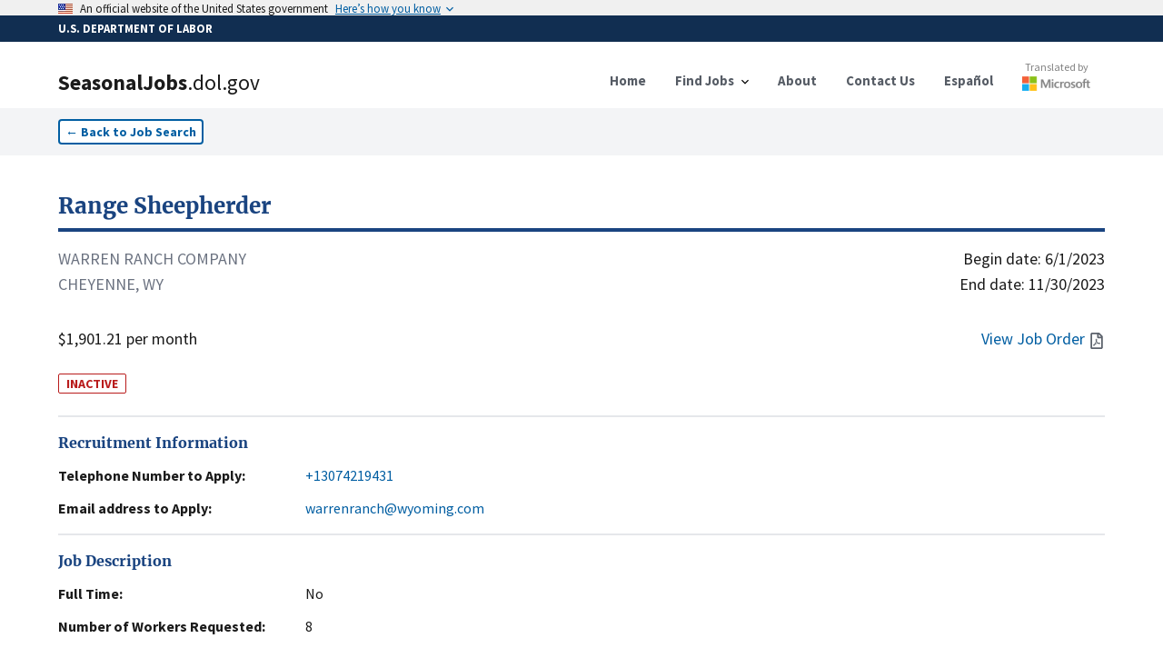

--- FILE ---
content_type: text/html; charset=utf-8
request_url: https://seasonaljobs.dol.gov/jobs/H-300-23094-901834
body_size: 11554
content:
<!DOCTYPE html><html lang="en"><head><meta charSet="utf-8"/><link rel="icon" href="/favicon.ico"/><meta name="viewport" content="initial-scale=1.0, width=device-width"/><script async="" language="javascript" id="_fed_an_ua_tag" src="https://dap.digitalgov.gov/Universal-Federated-Analytics-Min.js?agency=DOL&amp;subagency=SEASONALJOB&amp;yt=true"></script><title>Range Sheepherder<!-- --> | SeasonalJobs.dol.gov</title><meta name="description" content="Attends sheep and/or goat flock grazing on range or pasture: Herds flock and rounds up strays using trained dogs. Attend to sheep grazing on the ra..."/><meta property="og:type" content="website"/><meta property="og:url" content="https://seasonaljobs.dol.gov"/><meta property="og:title" content="Range Sheepherder"/><meta property="og:description" content="INACTIVE - Attends sheep and/or goat flock grazing on range or pasture: Herds flock and rounds up strays using trained dogs. Attend to sheep grazing on the ra..."/><meta property="og:image" content="https://seasonaljobs-og-image.vercel.app/api/og?title=Range%20Sheepherder&amp;description=INACTIVE%20-%20Attends%20sheep%20and%2For%20goat%20flock%20grazing%20on%20range%20or%20pasture%3A%20Herds%20flock%20and%20rounds%20up%20strays%20using%20trained%20dogs.%20Attend%20to%20sheep%20grazing%20on%20the%20ra..."/><meta property="twitter:card" content="summary_large_image"/><meta property="twitter:url" content="https://seasonaljobs.dol.gov"/><meta property="twitter:title" content="Range Sheepherder"/><meta property="twitter:description" content="INACTIVE - Attends sheep and/or goat flock grazing on range or pasture: Herds flock and rounds up strays using trained dogs. Attend to sheep grazing on the ra..."/><meta property="twitter:image" content="https://seasonaljobs-og-image.vercel.app/api/og?title=Range%20Sheepherder&amp;description=INACTIVE%20-%20Attends%20sheep%20and%2For%20goat%20flock%20grazing%20on%20range%20or%20pasture%3A%20Herds%20flock%20and%20rounds%20up%20strays%20using%20trained%20dogs.%20Attend%20to%20sheep%20grazing%20on%20the%20ra..."/><meta name="next-head-count" content="16"/><link data-next-font="" rel="preconnect" href="/" crossorigin="anonymous"/><link rel="preload" href="/_next/static/css/39c442a3f105b134.css" as="style"/><link rel="stylesheet" href="/_next/static/css/39c442a3f105b134.css" data-n-g=""/><link rel="preload" href="/_next/static/css/de042fac3c5c658e.css" as="style"/><link rel="stylesheet" href="/_next/static/css/de042fac3c5c658e.css" data-n-p=""/><noscript data-n-css=""></noscript><script defer="" nomodule="" src="/_next/static/chunks/polyfills-42372ed130431b0a.js"></script><script src="/_next/static/chunks/webpack-3d5e9204335b7d6a.js" defer=""></script><script src="/_next/static/chunks/framework-ce6d72b781397883.js" defer=""></script><script src="/_next/static/chunks/main-03c6292be235676e.js" defer=""></script><script src="/_next/static/chunks/pages/_app-8600442881a38a30.js" defer=""></script><script src="/_next/static/chunks/75fc9c18-e642f0baf75a6b43.js" defer=""></script><script src="/_next/static/chunks/26770aaf-d20a0eeba66d7630.js" defer=""></script><script src="/_next/static/chunks/139-2c4fed88c2d16c77.js" defer=""></script><script src="/_next/static/chunks/857-a0d0fd9ddc516ab4.js" defer=""></script><script src="/_next/static/chunks/719-b9753172ae9f7b74.js" defer=""></script><script src="/_next/static/chunks/89-86d2ff8ae333fbb0.js" defer=""></script><script src="/_next/static/chunks/172-5ccd38f8b62b30d5.js" defer=""></script><script src="/_next/static/chunks/pages/jobs/%5Bcase_number%5D-96afa0060bbcc9b5.js" defer=""></script><script src="/_next/static/v1phmDA_hmdAvH8bVnDqp/_buildManifest.js" defer=""></script><script src="/_next/static/v1phmDA_hmdAvH8bVnDqp/_ssgManifest.js" defer=""></script></head><body><noscript><iframe src="https://www.googletagmanager.com/ns.html?id=GTM-MF49WPW" height="0" width="0" style="display:none;visibility:hidden"></iframe></noscript><div id="__next"><div><style id="antiClickjack">body{display:none !important;}</style></div><div><a id="skip-nav" class="usa-skipnav" href="#main-content">Skip to main content</a><a class="usa-skipnav text-dolBlue" href="#select-language">Skip to select language</a><section class="usa-banner" aria-label="Official government website"><div class="usa-accordion"><header class="usa-banner__header" style="min-height:1rem;padding-bottom:0.1rem;padding-top:0.1rem"><div class="usa-banner__inner"><div class="grid-col-auto padding-top-2px"><span class="usa-banner__header-flag"><img alt="U.S. flag" loading="lazy" width="16" height="11" decoding="async" data-nimg="1" style="color:transparent;max-width:100%;height:auto" srcSet="/_next/image?url=%2F_next%2Fstatic%2Fmedia%2Fus_flag_small.1a51176f.png&amp;w=16&amp;q=75 1x, /_next/image?url=%2F_next%2Fstatic%2Fmedia%2Fus_flag_small.1a51176f.png&amp;w=32&amp;q=75 2x" src="/_next/image?url=%2F_next%2Fstatic%2Fmedia%2Fus_flag_small.1a51176f.png&amp;w=32&amp;q=75"/></span></div><div class="grid-col-fill tablet:grid-col-auto display-flex flex-align-center flex-justify"><p class="usa-banner__header-text">An official website of the United States government</p><p class="usa-banner__header-action" aria-hidden="true">Here’s how you know</p></div><button class="usa-accordion__button usa-banner__button" aria-expanded="false" aria-controls="gov-banner-default"><span class="usa-banner__button-text">Here’s how you know</span></button></div></header></div></section><div class="usa-banner-header" style="width:100%;background-color:#112e51;color:#ffffff;padding:5px 0 5px 0"><div class="usa-banner__inner" style="font-size:0.8rem;font-weight:bold">U.S. DEPARTMENT OF LABOR</div></div><div class="usa-overlay "></div><header data-testid="header" class="usa-header usa-header--basic bg-white border-dolFooterPrimary shadow"><div class="usa-nav-container"><div class="usa-navbar"><div class="usa-logo"><a href="/"><div class="usa-logo" style="cursor:pointer"><em class="usa-logo__text"><h1><span style="font-weight:900">SeasonalJobs</span><span style="font-weight:400">.dol.gov</span></h1></em></div></a></div><button class="usa-menu-btn" data-testid="navMenuButton" type="button">Menu</button><button class="usa-menu-btn" data-testid="navMenuButton" type="button">Español</button></div><nav class="usa-nav items-center" aria-label="Primary Navigation"><button class="usa-nav__close" data-testid="navCloseButton" aria-label="Close Navigation Menu" type="button"><svg xmlns="http://www.w3.org/2000/svg" width="1em" height="1em" viewBox="0 0 24 24" class="usa-icon usa-icon--size-3" focusable="false" role="img" aria-hidden="true"><path d="M19 6.41 17.59 5 12 10.59 6.41 5 5 6.41 10.59 12 5 17.59 6.41 19 12 13.41 17.59 19 19 17.59 13.41 12z"></path></svg></button><ul class="usa-nav__primary usa-accordion"><li class="usa-nav__primary-item"><a class="usa-nav__link" href="/"><span>Home</span></a></li><li class="usa-nav__primary-item"><button data-testid="navDropDownButton" class="usa-accordion__button usa-nav__link" aria-expanded="false" aria-controls="jobSearchMenu" type="button"><span>Find Jobs</span></button><div><ul class="usa-nav__submenu" hidden="" id="jobSearchMenu"><li class="usa-nav__submenu-item"><a href="/jobs">Job Search</a></li><li class="usa-nav__submenu-item"><a href="/archive">Advanced Search</a></li><li class="usa-nav__submenu-item"><a href="/reposted-jobs">Reposted Jobs</a></li><li class="usa-nav__submenu-item"><a href="/about#how-to-apply">How to Apply</a></li><li class="usa-nav__submenu-item"><a href="/feeds">Data Feeds</a></li></ul></div></li><li class="usa-nav__primary-item"><a class="usa-nav__link" href="/about"><span>About</span></a></li><li class="usa-nav__primary-item"><a class="usa-nav__link" href="/contact"><span>Contact Us</span></a></li><li class="usa-nav__primary-item"><a class="usa-nav__link" href="/es/jobs/H-300-23094-901834"><span>Español</span></a></li><li class="usa-nav__primary-item"><a class="py-2" target="_blank" rel="noreferrer" href="http://aka.ms/MicrosoftTranslatorAttribution"><div class="opacity-90 hover:opacity-100 flex flex-col align-center items-center mt-8 md:-mt-3"><p style="color:#737373" class="text-xs font-normal">Translated by</p><div class="relative mt-0.5" style="height:16px;width:75px"><img alt="Microsoft" loading="lazy" decoding="async" data-nimg="fill" style="position:absolute;height:100%;width:100%;left:0;top:0;right:0;bottom:0;color:transparent" sizes="100vw" srcSet="/_next/image?url=%2Flogo-msft.png&amp;w=640&amp;q=75 640w, /_next/image?url=%2Flogo-msft.png&amp;w=750&amp;q=75 750w, /_next/image?url=%2Flogo-msft.png&amp;w=828&amp;q=75 828w, /_next/image?url=%2Flogo-msft.png&amp;w=1080&amp;q=75 1080w, /_next/image?url=%2Flogo-msft.png&amp;w=1200&amp;q=75 1200w, /_next/image?url=%2Flogo-msft.png&amp;w=1920&amp;q=75 1920w, /_next/image?url=%2Flogo-msft.png&amp;w=2048&amp;q=75 2048w, /_next/image?url=%2Flogo-msft.png&amp;w=3840&amp;q=75 3840w" src="/_next/image?url=%2Flogo-msft.png&amp;w=3840&amp;q=75"/></div></div></a></li></ul></nav></div></header><div><nav class="bg-gray-100 py-3" aria-label="Back to Job Listings"><div class="grid-container"><button type="button" class="usa-button usa-button--outline bg-white text-sm px-2 py-1 ">←<!-- --> <!-- -->Back to Job Search</button></div></nav><div id="job-detail" class="flex-shrink-0  transition-all grid-container pt-10 undefined"><script id="H-300-23094-901834" type="application/ld+json">{"@context":"https://schema.org/","@type":"JobPosting","title":"Range Sheepherder","description":"Attends sheep and/or goat flock grazing on range or pasture: Herds flock and rounds up strays using trained dogs. Attend to sheep grazing on the range to include: Herding sheep on the range or in pastures while riding on horseback, riding ATVs, or walking on foot. Beds down flock near evening campsite. Guards flock from predatory animals and from eating poisonous plants. Drenches sheep and/or goats. May examine animals for signs of illness and administer vaccines, medications and insecticides according to instructions.\nRange herding is completed when vegetation is not in a dormant state.  A range herder requires knowledge and maintenance of rangeland in order to avoid overgrazing of the range land and prevention of animals ingesting noxious weeds.  The proper grazing action of these animals helps to reduce wildland fire fuel, increase soil fertility and improve vegetation.  Experienced employees hired for this type of position would need to have the knowledge of maintaining a herd on a range so the animals don’t disperse in large open areas, be able to promote proper grazing of rangeland, and predator control on the range.\n\nSome work/tasks may occur off the range, but more than 51% of work will be performed on the range.  Western Range Association and its member ranches facilitate practices of good animal husbandry.  Employees that are found abusing, neglecting or abandoning livestock entrusted to their care may be terminated for cause.  If the negligent/abusive actions of an employee result in the loss/death of livestock/animals or cause harm to another person, the employee may be held accountable for these actions.\n***Hours worked footnote: On call for up to 24 hours 7 days a week***","datePosted":"2023-04-10T00:00:00.000Z","jobStartDate":"2023-06-01T00:00:00.000Z","validThrough":"2023-11-30T00:00:00.000Z","identifier":{"@type":"PropertyValue","name":"Case Number","value":"H-300-23094-901834"},"employmentType":"TEMPORARY","hiringOrganization":{"@type":"Organization","name":"WARREN RANCH COMPANY","email":"warrenranch@wyoming.com","telephone":"+13074219431","url":"","location":"CHEYENNE, WYOMING"},"jobLocation":{"@type":"Place","address":{"@type":"PostalAddress","streetAddress":"1961 TORRINGTON ROAD","addressLocality":"CHEYENNE","addressRegion":"WYOMING","postalCode":"82009","addressCountry":"US"}},"baseSalary":{"@type":"MonetaryAmount","currency":"USD","value":{"@type":"QuantitativeValue","minValue":1901.21,"maxValue":0,"unitText":"MONTH"}}}</script><section class="flex flex-col flex-shrink-0 flex-1"><a href="/jobs/H-300-23094-901834"><h2 class="text-primary-dark hover:text-green-700 text-2xl font-bold font-serif border-b-4 rounded-6 border-primary-dark hover:border-green-700 pb-2 cursor-pointer">Range Sheepherder</h2></a><div class="flex flex-row flex-shrink-0  my-4 w-full text-lg"><div class="flex flex-col flex-shrink-0 flex-1 justify-between"><div class="mb-8"><p class="text-gray-500">WARREN RANCH COMPANY</p><p class="text-gray-500">CHEYENNE, WY</p></div><p>$1,901.21 per month</p></div><div class="flex flex-col flex-shrink-0 flex-1 text-right justify-between"><div class="flex flex-col flex-shrink-0"><time dateTime="6/1/2023">Begin date:<!-- --> <!-- -->6/1/2023</time><time dateTime="11/30/2023">End date:<!-- --> <!-- -->11/30/2023</time></div><div class="text-dolBlue flex flex-row justify-end items-center space-2"><a href="#" class="hover:underline"><span class="mr-1">View Job Order</span><svg aria-hidden="true" data-prefix="far" data-icon="file-pdf" class="usa-icon" role="img" xmlns="http://www.w3.org/2000/svg" viewBox="0 0 384 512"><path fill="#5b616b" d="M369.9 97.9L286 14C277 5 264.8-.1 252.1-.1H48C21.5 0 0 21.5 0 48v416c0 26.521.5 48 48 48h288c26.5 0 48-21.5 48-48V131.9c0-12.7-5.1-25-14.1-34zM332.1 128H256V51.9l76.1 76.1zM48 464V48h160v104c0 13.3 10.7 24 24 24h104v288H48zm250.2-143.7c-12.2-12-47-8.7-64.4-6.5-17.2-10.5-28.7-25-36.8-46.3 3.9-16.1 10.1-40.6 5.4-56-4.2-26.2-37.8-23.6-42.6-5.9-4.4 16.1-.4 38.5 7 67.1-10 23.9-24.9 56-35.4 74.4-20 10.3-47 26.2-51 46.2-3.3 15.8 26 55.2 76.1-31.2 22.4-7.4 46.8-16.5 68.4-20.1 18.9 10.2 41 17 55.8 17 25.5 0 28-28.2 17.5-38.7zm-198.1 77.8c5.1-13.7 24.5-29.5 30.4-35-19 30.3-30.4 35.7-30.4 35zm81.6-190.6c7.4 0 6.7 32.1 1.8 40.8-4.4-13.9-4.3-40.8-1.8-40.8zm-24.4 136.6c9.7-16.9 18-37 24.7-54.7 8.3 15.1 18.9 27.2 30.1 35.5-20.84.3-38.9 13.1-54.8 19.2zm131.6-5s-5 6-37.3-7.8c35.1-2.6 40.9 5.4 37.3 7.8z"></path></svg></a></div></div></div><span class="w-min text-sm text-red-700 border-red-700 border font-bold rounded-sm px-2 mt-2">INACTIVE</span><br/><address><section id="jobDetailSection_" class="border-t-2 border-gray-200 py-4 "><h2 class="text-primary-dark font-bold font-serif">Recruitment Information</h2><dl class="mt-3 flex flex-col space-y-3"><div class="flex flex-col flex-shrink-0 xl:flex-row xl:space-x-4 "><dt class="flex-none font-bold w-64">Telephone Number to Apply:</dt><dd class="flex flex-1  max-w-prose "><a href="tel:+13074219431" class="text-dolBlue hover:underline">+13074219431</a></dd></div><div class="flex flex-col flex-shrink-0 xl:flex-row xl:space-x-4 "><dt class="flex-none font-bold w-64">Email address to Apply:</dt><dd class="flex flex-1  max-w-prose "><a href="mailto:warrenranch@wyoming.com" class="text-dolBlue hover:underline">warrenranch@wyoming.com</a></dd></div></dl></section></address><section id="jobDetailSection_" class="border-t-2 border-gray-200 py-4 "><h2 class="text-primary-dark font-bold font-serif">Job Description</h2><dl class="mt-3 flex flex-col space-y-3"><div class="flex flex-col flex-shrink-0 xl:flex-row xl:space-x-4 "><dt class="flex-none font-bold w-64">Full Time:</dt><dd class="flex flex-1  max-w-prose ">No</dd></div><div class="flex flex-col flex-shrink-0 xl:flex-row xl:space-x-4 "><dt class="flex-none font-bold w-64">Number of Workers Requested:</dt><dd class="flex flex-1  max-w-prose ">8</dd></div><div class="flex flex-col flex-shrink-0 xl:flex-row xl:space-x-4 "><dt class="flex-none font-bold w-64">Job Duties:</dt><dd class="flex flex-1  max-w-prose ">Attends sheep and/or goat flock grazing on range or pasture: Herds flock and rounds up strays using trained dogs. Attend to sheep grazing on the range to include: Herding sheep on the range or in pastures while riding on horseback, riding ATVs, or walking on foot. Beds down flock near evening campsite. Guards flock from predatory animals and from eating poisonous plants. Drenches sheep and/or goats. May examine animals for signs of illness and administer vaccines, medications and insecticides according to instructions.
Range herding is completed when vegetation is not in a dormant state.  A range herder requires knowledge and maintenance of rangeland in order to avoid overgrazing of the range land and prevention of animals ingesting noxious weeds.  The proper grazing action of these animals helps to reduce wildland fire fuel, increase soil fertility and improve vegetation.  Experienced employees hired for this type of position would need to have the knowledge of maintaining a herd on a range so the animals don’t disperse in large open areas, be able to promote proper grazing of rangeland, and predator control on the range.

Some work/tasks may occur off the range, but more than 51% of work will be performed on the range.  Western Range Association and its member ranches facilitate practices of good animal husbandry.  Employees that are found abusing, neglecting or abandoning livestock entrusted to their care may be terminated for cause.  If the negligent/abusive actions of an employee result in the loss/death of livestock/animals or cause harm to another person, the employee may be held accountable for these actions.
***Hours worked footnote: On call for up to 24 hours 7 days a week***</dd></div><div class="flex flex-col flex-shrink-0 xl:flex-row xl:space-x-4 "><dt class="flex-none font-bold w-64">Job Classification:</dt><dd class="flex flex-1  max-w-prose ">45-2093.00 - Farmworkers, Farm, Ranch, and Aquacultural Animals</dd></div></dl></section><div class="usa-alert usa-alert--info usa-alert--slim mb-6" data-testid="alert"><div class="usa-alert__body"><p class="usa-alert__text">The job/industry classification and description includes general information on the position from ONET/OES and the North American Industry Classification System. Please review Job Duties and Job Order for more information.</p></div></div><section id="jobDetailSection_" class="border-t-2 border-gray-200 py-4 "><h2 class="text-primary-dark font-bold font-serif">Job Requirements</h2><dl class="mt-3 flex flex-col space-y-3"><div class="flex flex-col flex-shrink-0 xl:flex-row xl:space-x-4 "><dt class="flex-none font-bold w-64">Experience Required:</dt><dd class="flex flex-1  max-w-prose ">Yes</dd></div><div class="flex flex-col flex-shrink-0 xl:flex-row xl:space-x-4 "><dt class="flex-none font-bold w-64">Months of Experience Required:</dt><dd class="flex flex-1  max-w-prose ">3</dd></div><div class="flex flex-col flex-shrink-0 xl:flex-row xl:space-x-4 "><dt class="flex-none font-bold w-64">Work Schedule (Start/End time):</dt><dd class="flex flex-1  max-w-prose ">null null - null null</dd></div></dl></section><section id="jobDetailSection_" class="border-t-2 border-gray-200 py-4 "><h2 class="text-primary-dark font-bold font-serif">Employer Information</h2><dl class="mt-3 flex flex-col space-y-3"><div class="flex flex-col flex-shrink-0 xl:flex-row xl:space-x-4 "><dt class="flex-none font-bold w-64">Company Name:</dt><dd class="flex flex-1  max-w-prose ">WARREN RANCH COMPANY</dd></div><div class="flex flex-col flex-shrink-0 xl:flex-row xl:space-x-4 "><dt class="flex-none font-bold w-64">Location:</dt><dd class="flex flex-1  max-w-prose ">CHEYENNE, WY 82009</dd></div></dl></section><section id="jobDetailSection_" class="border-t-2 border-gray-200 py-4 "><h2 class="text-primary-dark font-bold font-serif">Worksite</h2><dl class="mt-3 flex flex-col space-y-3"><div class="flex flex-col flex-shrink-0 xl:flex-row xl:space-x-4 "><dt class="flex-none font-bold w-64">Address:</dt><dd class="flex flex-1  max-w-prose "><div class="w-full"><address>1961 TORRINGTON ROAD, CHEYENNE, WY 82009</address><div><div class="w-full h-60 border-2 border-gray-200 my-3"></div></div></div></dd></div></dl></section><section id="jobDetailSection_jobDetails" class="border-t-2 border-gray-200 py-4 "><h2 class="text-primary-dark font-bold font-serif">Job Order Details</h2><dl class="mt-3 flex flex-col space-y-3"><div class="flex flex-col flex-shrink-0 xl:flex-row xl:space-x-4 "><dt class="flex-none font-bold w-64">ETA Case Number:</dt><dd class="flex flex-1  max-w-prose ">H-300-23094-901834</dd></div><div class="flex flex-col flex-shrink-0 xl:flex-row xl:space-x-4 "><dt class="flex-none font-bold w-64">Multiple Worksites:</dt><dd class="flex flex-1  max-w-prose ">No</dd></div><div class="flex flex-col flex-shrink-0 xl:flex-row xl:space-x-4 "><dt class="flex-none font-bold w-64">Additional Wage Information:</dt><dd class="flex flex-1  max-w-prose ">Employer shall provide housing and board in accordance with the rules and regulations of the federal government of the United States of America.  Discretionary performance-based bonuses may be available. Payroll advances may be available.</dd></div><div class="flex flex-col flex-shrink-0 xl:flex-row xl:space-x-4 "><dt class="flex-none font-bold w-64">Date Posted:</dt><dd class="flex flex-1  max-w-prose ">4/10/2023</dd></div><div class="flex flex-col flex-shrink-0 xl:flex-row xl:space-x-4 "><dt class="flex-none font-bold w-64">Piece Rate Offer</dt><dd class="flex flex-1  max-w-prose ">$0.00</dd></div></dl></section><section id="jobDetailSection_" class="border-t-2 border-gray-200 py-4 "><h2 class="text-primary-dark font-bold font-serif">Share</h2><dl class="mt-3 flex flex-col space-y-3"></dl><div class="flex flex-row space-x-2 items-end"><input title="Link to case number H-300-23094-901834" readonly="" aria-disabled="true" class="usa-input" contenteditable="false" autoComplete="off"/><button type="button" class="usa-button w-auto flex flex-row space-x-1 items-center py-2.5 bg-gray-200 hover:bg-gray-300 text-sm text-gray-800"><span>Copy</span><svg xmlns="http://www.w3.org/2000/svg" class="h-5 w-5" fill="none" viewBox="0 0 24 24" stroke="currentColor"><path stroke-linecap="round" stroke-linejoin="round" stroke-width="2" d="M8 5H6a2 2 0 00-2 2v12a2 2 0 002 2h10a2 2 0 002-2v-1M8 5a2 2 0 002 2h2a2 2 0 002-2M8 5a2 2 0 012-2h2a2 2 0 012 2m0 0h2a2 2 0 012 2v3m2 4H10m0 0l3-3m-3 3l3 3"></path></svg></button></div><div class="py-10"></div></section></section></div></div><div class="placeholder" style="width:100%;height:600px"></div></div></div><script id="__NEXT_DATA__" type="application/json">{"props":{"pageProps":{"messages":{"FindJobs":{"Search":{"label":"Search","helper":"By Occupation, Job Title, Industry, Employer Name, Case Number","error_fetch":"Could not fetch search suggestions. Try refreshing.","suggestions_available":"search suggestions available"},"button":"Search","heading":"Find Jobs","Location":{"label":"Location","helper":"By City, State, or ZIP code","select":"- Select -","error_fetch":"Could not fetch location suggestions. Try refreshing.","suggestions_available":"search suggestions available"}},"JobListing":{"back":"Back to Job Search","Share":{"copy":"Copy","title":"Share","copied":"Copied","click_to_copy":"Click to copy link"},"Worksite":{"title":"Worksite","address":"Address:"},"InfoAlert":{"title":"Disclaimer","description":"The job/industry classification and description includes general information on the position from ONET/OES and the North American Industry Classification System. Please review Job Duties and Job Order for more information."},"Recruitment":{"web":"Web address to Apply:","email":"Email address to Apply:","title":"Recruitment Information","extension":"Extension","telephone":"Telephone Number to Apply:"},"JobDescription":{"title":"Job Description","full_time":"Full Time:","job_duties":"Job Duties:","number_of_workers":"Number of Workers Requested:","job_classification":"Job Classification:"},"view_job_order":"View Job Order","JobOrderDetails":{"title":"Job Order Details","eta_case":"ETA Case Number:","piece_rate":"Piece Rate Offer","date_posted":"Date Posted:","additional_wage":"Additional Wage Information:","piece_rate_units":"Piece Rate Units / Estimated Hourly Rate","multiple_worksites":"Multiple Worksites:","overtime_available":"Is overtime pay available?","special_pay_add_info":"Additional Information on Special Pay / Estimated Hourly Rate(s)","productivity_standards":"Are there any minimum productivity standards that will be required?"},"JobRequirements":{"title":"Job Requirements","work_schedule":"Work Schedule (Start/End time):","months_required":"Months of Experience Required:","number_of_hours":"Number of Hours Per Week:","experience_required":"Experience Required:","special_requirements":"Special Requirements:"},"EmployerInformation":{"title":"Employer Information","location":"Location:","telephone":"Telephone Number:","trade_name":"Trade Name/Doing Business As:","company_name":"Company Name:"},"awaiting_translation":"Awaiting Translation","job_order_not_available":"Job Order Not Available","additional_job_order_details":"For more detailed information on compensation, including applicable piece rate, special pay, and overtime information, please click the “View Job Order” option or see the Job Order Details section below.","additional_job_order_details_link":"View additional wage details"},"NotFoundCase":{"link":"/jobs","meta":{"title":"Case not found","description":"The link for this case might be corrupted, or the page may have been removed."},"oops":"Oops, this case was not found!","text":"The link might be corrupted, or the page may have been removed. \nContact us with this case number for further help.","link_text":"Find Jobs"}},"listing":{"@search.score":17.640621,"case_id":"22906858","case_status":"Determination Issued - Certification (Expired)","active":false,"document_available":true,"case_number":"H-300-23094-901834","job_order_id":null,"crop":null,"job_title":"RANGE SHEEPHERDER","job_title_es":"PASTOREO DE OVEJAS DE RANGO","job_duties":"Attends sheep and/or goat flock grazing on range or pasture: Herds flock and rounds up strays using trained dogs. Attend to sheep grazing on the range to include: Herding sheep on the range or in pastures while riding on horseback, riding ATVs, or walking on foot. Beds down flock near evening campsite. Guards flock from predatory animals and from eating poisonous plants. Drenches sheep and/or goats. May examine animals for signs of illness and administer vaccines, medications and insecticides according to instructions.\nRange herding is completed when vegetation is not in a dormant state.  A range herder requires knowledge and maintenance of rangeland in order to avoid overgrazing of the range land and prevention of animals ingesting noxious weeds.  The proper grazing action of these animals helps to reduce wildland fire fuel, increase soil fertility and improve vegetation.  Experienced employees hired for this type of position would need to have the knowledge of maintaining a herd on a range so the animals don’t disperse in large open areas, be able to promote proper grazing of rangeland, and predator control on the range.\n\nSome work/tasks may occur off the range, but more than 51% of work will be performed on the range.  Western Range Association and its member ranches facilitate practices of good animal husbandry.  Employees that are found abusing, neglecting or abandoning livestock entrusted to their care may be terminated for cause.  If the negligent/abusive actions of an employee result in the loss/death of livestock/animals or cause harm to another person, the employee may be held accountable for these actions.\n***Hours worked footnote: On call for up to 24 hours 7 days a week***","job_duties_es":"Asiste al rebaño de ovejas y / o cabras que pastan en el rango o pasto: Los rebaños se reúnen y redondean a los perros callejeros utilizando perros entrenados. Atienda a las ovejas que pastan en el rango para incluir: Pastorear ovejas en el rango o en los pastos mientras monta a caballo, monta en cuatrimotos o camina a pie. Camas de abajo acuden cerca del campamento nocturno. Los guardias acuden en masa de los animales depredadores y de comer plantas venenosas. Empapa ovejas y/o cabras. Puede examinar a los animales en busca de signos de enfermedad y administrar vacunas, medicamentos e insecticidas de acuerdo con las instrucciones.\nEl pastoreo de rango se completa cuando la vegetación no está inactiva.  Un pastor de pastizales requiere conocimiento y mantenimiento de los pastizales para evitar el pastoreo excesivo de la tierra del área de distribución y la prevención de que los animales ingieran malezas nocivas.  La acción adecuada de pastoreo de estos animales ayuda a reducir el combustible de los incendios forestales, aumentar la fertilidad del suelo y mejorar la vegetación.  Los empleados experimentados contratados para este tipo de puestos tendrían que tener el conocimiento de mantener una manada en un rango para que los animales no se dispersen en grandes áreas abiertas, puedan promover el pastoreo adecuado de los pastizales y el control de depredadores en el rango.\n\nAlgunos trabajos / tareas pueden ocurrir fuera del rango, pero más del 51% del trabajo se realizará en el rango.  Western Range Association y sus ranchos miembros facilitan prácticas de buena cría de animales.  Los empleados que se encuentren abusando, descuidando o abandonando el ganado confiado a su cuidado pueden ser despedidos por causa justificada.  Si las acciones negligentes / abusivas de un empleado resultan en la pérdida / muerte de ganado / animales o causan daño a otra persona, el empleado puede ser considerado responsable de estas acciones.\nNota al pie de las horas trabajadas: De guardia hasta 24 horas los 7 días de la semana***","work_hour_num_basic":0,"total_positions":8,"basic_rate_to":0,"basic_rate_from":1901.21,"overtime_rate_to":0,"overtime_rate_from":0,"full_time":false,"hourly_work_schedule_am":"null null","hourly_work_schedule_pm":"null null","begin_date":"2023-06-01T00:00:00Z","end_date":"2023-11-30T00:00:00Z","emp_experience_reqd":true,"emp_exp_num_months":3,"special_req":"NONE","special_req_es":"NINGUNO","training_req":false,"num_months_training":0,"education_level":"None","name_reqd_training":null,"pay_range_desc":"Month","employer_business_name":"WARREN RANCH COMPANY","employer_trade_name":null,"employer_city":"CHEYENNE","employer_state":"WYOMING","employer_zip":"82009","employer_phone":"+13074330968","employer_phone_ext":null,"employer_email":"warrenranch@wyoming.com","naic_id":"112410","naic_description":null,"visa_class":"H-2A","worksite_locations":false,"worksite_address":"1961 TORRINGTON ROAD","add_wage_info":"Employer shall provide housing and board in accordance with the rules and regulations of the federal government of the United States of America.  Discretionary performance-based bonuses may be available. Payroll advances may be available.","add_wage_info_es":"El empleador proporcionará alojamiento y comida de acuerdo con las reglas y regulaciones del gobierno federal de los Estados Unidos de América.  Los bonos discrecionales basados en el rendimiento pueden estar disponibles. Los anticipos de nómina pueden estar disponibles.","worksite_address_alt":null,"worksite_city":"CHEYENNE","worksite_state":"WYOMING","worksite_zip":"82009","accepted_date":"2023-04-10T00:00:00Z","affirmed_date":"1970-01-01T00:00:00Z","soc_code_id":"45-2093.00","soc_title":"Farmworkers, Farm, Ranch, and Aquacultural Animals","soc_description":null,"coord":{"type":"Point","coordinates":[-104.80524,41.18255],"crs":{"type":"name","properties":{"name":"EPSG:4326"}}},"job_order_exists":true,"apply_email":"warrenranch@wyoming.com","apply_phone":"+13074219431","apply_url":"N/A","oflc_cms":true,"popularity":430,"display":true,"eventId":22192905,"dhTimestamp":"2025-09-20T14:47:51.011Z","apply_extension":"N/A","active_date":"2023-08-31T00:00:00Z","accepted_date_time":null,"job_piece_rate":0,"add_special_pay_info":null,"add_special_pay_info_es":null,"is_overtime_available":false,"min_productivity":false,"formVersionId":null},"title":"Range Sheepherder","description":"Attends sheep and/or goat flock grazing on range or pasture: Herds flock and rounds up strays using trained dogs. Attend to sheep grazing on the ra...","active":false,"notFound":false,"azureMapsKey":"9pa07POoakTx7FA1C7B9rrPXH4JRwwJG8KGwlOMpOh7xgQegr98PJQQJ99BEACYeBjFeNexLAAAgAZMP2Igy"},"messages":{"Shared":{"no":"No","yes":"Yes","yup":{"mixed":{"required":"This field is required"},"string":{"max":"This field must be at most ${max} characters","min":"This field must be at least ${min} characters","email":"Please provide a valid email"}},"Alerts":{"sub_success":"Your subscription was successfully created! An e-mail to confirm your subscription will be sent shortly.","sub_general_err":"An error occurred while creating your subscription. Please close and try again. If this issue persists, please use the Contact page.","sub_duplicate_err":"A subscription with these search terms for this e-mail address is already active.","sub_recaptcha_err":"An error occurred during reCAPTCHA. Please close and try again.","sub_maxperemail_err":"You have reached the maximum number of active subscriptions for this e-mail address. If you would like to create new subscriptions, you will first need to unsubscribe from one or more existing subscriptions using the unsubscribe link in the email."},"Banner":{"body":"On Tuesday, December 16, 2025, between 7:00 PM and 9:00 PM Eastern Time, the U.S. Department of Labor will be conducting system maintenance on Seasonal Jobs. Users may not be able to access Seasonal Jobs during this time. We apologize in advance for any inconvenience this may cause and thank you for your patience.","color":"yellow-500","title":"Scheduled Maintenance","display":"false"},"Footer":{"OFLC":{"title":"Office of Foreign Labor Certification","contact_us":"Contact DOL","description":"An office within the Employment and Training Administration (ETA)"},"Column1":{"title":"Federal Government","link1_url":"https://www.uscis.gov/","link2_url":"https://www.state.gov/","link3_url":"https://www.justice.gov/crt/immigrant-and-employee-rights-section","link4_url":"https://www.whitehouse.gov/","link5_url":"https://www.usa.gov/","link1_text":"U.S. Citizenship and Immigration Services","link2_text":"U.S Department of State","link3_text":"DOJ Immigrant and Employee Rights","link4_text":"White House","link5_text":"USA.gov"},"Column2":{"title":"Labor Department","link1_url":"https://www.dol.gov/general/aboutdol","link2_url":"https://www.foreignlaborcert.doleta.gov/","link3_url":"https://www.dol.gov/whd/","link4_url":"https://www.oig.dol.gov/","link5_url":"https://www.dol.gov/agencies/oasam/centers-offices/civil-rights-center/resports/notification-and-federal-employee-antidiscrimination-retaliation-act-of-2002","link6_url":"https://public.govdelivery.com/accounts/USDOL/subscriber/new?topic_id=USDOL_167","link7_url":"https://www.dol.gov/general/siteindex","link1_text":"About DOL","link2_text":"Office of Foreign Labor Certification","link3_text":"Wage and Hour Division","link4_text":"Office of Inspector General","link5_text":"No Fear Act Data","link6_text":"Subscribe to the DOL Newsletter","link7_text":"A to Z Index"},"Column3":{"title":"About the Site","link1_url":"https://www.dol.gov/general/foia","link2_url":"https://www.dol.gov/general/disclaim","link3_url":"https://www.dol.gov/general/aboutdol/website-policies","link4_url":"https://www.dol.gov/general/aboutdol/file-formats","link5_url":"https://www.dol.gov/general/aboutdol/accessibility","link1_text":"Freedom of Information Act","link2_text":"Disclaimers","link3_text":"Important Website Notices","link4_text":"Plug-ins Used on DOL.gov","link5_text":"Accessibility Statement"},"MoreDOL":{"privacy_url":"https://www.dol.gov/general/privacynotice","privacy_text":"Privacy \u0026 Security Statement","copyright_url":"https://www.dol.gov/general/aboutdol/copyright","copyright_text":"Copyright Policy"},"back_to_top":"Back to Top","select_a_language":"Select a language"},"Header":{"MainMenu":{"home":"Home","menu":"Menu","about":"About","feeds":"Data Feeds","find_jobs":"Find Jobs","switch_to":"Español","contact_us":"Contact Us","job_search":"Job Search","how_to_apply":"How to Apply","reposted_jobs":"Reposted Jobs","advanced_search":"Advanced Search"},"SkipLinks":{"skip_main_content":"Skip to main content","skip_select_language":"Skip to select language"},"OfficialBanner":{"lock":"Lock","a_gov":"A \u003cstrong\u003e.gov\u003c/strong\u003e website belongs to an official government organization in the United States.","a_lock":"A \u003cstrong\u003elock\u003c/strong\u003e","a_locked":"A locked padlock","or_https":"or \u003cstrong\u003ehttps://\u003c/strong\u003e means you’ve safely connected to the .gov website. Share sensitive information only on official, secure websites.","heres_how":"Here’s how you know","secure_gov":" Secure .gov websites use HTTPS ","an_official":"An official website of the United States government","official_websites":" Official websites use .gov "}},"active":"ACTIVE","submit":"Submit","loading":"Loading...","NotFound":{"link":"/","meta":{"title":"Page not found","description":"The link might be corrupted, or the page may have been removed."},"oops":"Oops, this page was not found!","text":"The link might be corrupted, or the page may have been removed.","link_text":"Go Home"},"end_date":"End date:","inactive":"INACTIVE","pay_hour":"{pay} per hour","pay_week":"{pay} per week","pay_year":"{pay} per year","pay_month":"{pay} per month","begin_date":"Begin date:","illegal_char":"These characters are not allowed:","pay_bi-weekly":"{pay} bi-weekly","translated_by":"Translated by","pay_piece_rate":"{pay} piece rate","current_location":"Current Location","error_fetch_jobs":"An error has occured when fetching the latest jobs. Try refreshing the page. If the problem persists, contact us.","recaptchaDisclaimer":"This site is protected by reCAPTCHA and the Google \u003ca\u003ePrivacy Policy\u003c/a\u003e and \u003cb\u003eTerms of Service\u003c/b\u003e apply."}},"__N_SSP":true},"page":"/jobs/[case_number]","query":{"case_number":"H-300-23094-901834"},"buildId":"v1phmDA_hmdAvH8bVnDqp","runtimeConfig":{"env":"oflc-prod","currentDomain":"https://seasonaljobs.dol.gov","domain":"https://api.seasonaljobs.dol.gov","azureMapsKey":"9pa07POoakTx7FA1C7B9rrPXH4JRwwJG8KGwlOMpOh7xgQegr98PJQQJ99BEACYeBjFeNexLAAAgAZMP2Igy","recaptchaSiteKey":"6Le_MCIsAAAAAGQQiSSbL7T0bgFf4WkUqa0AD4TC","subscription_toggle":"true","fromEmailAddress":"donotreply.flag@mail.dol.gov","toEmailAddressContact":"seasonaljobswebsiteinquiries@dol.gov","useSmtp":"false","smtp_host":"smtp.dol.gov","smtp_port":"25","smtp_secure":"false","smtp_user":"donotreply@dol.gov"},"isFallback":false,"isExperimentalCompile":false,"gssp":true,"appGip":true,"locale":"en","locales":["en","es"],"defaultLocale":"en","scriptLoader":[]}</script></body></html>